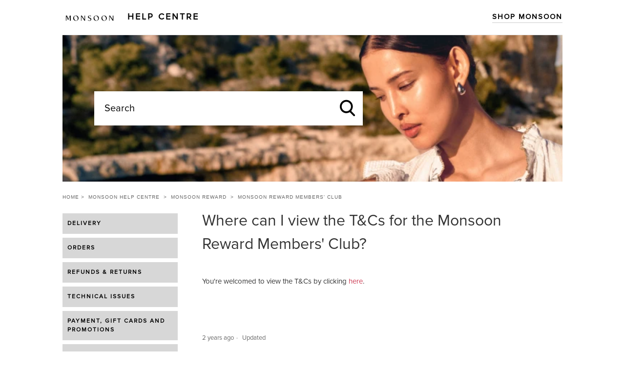

--- FILE ---
content_type: text/html; charset=utf-8
request_url: https://help.monsoon.co.uk/hc/en-gb/articles/360002461971-Where-can-I-view-the-T-Cs-for-the-Monsoon-Reward-Members-Club
body_size: 5740
content:
<!DOCTYPE html>
<html dir="ltr" lang="en-GB">
<head>
  <meta charset="utf-8" />
  <!-- v26878 -->


  <title>Where can I view the T&amp;Cs for the Monsoon Reward Members&#39; Club? &ndash; Monsoon Help Centre</title>

  <meta name="csrf-param" content="authenticity_token">
<meta name="csrf-token" content="hc:meta:server:tcbFahRTFxkycFcNQ5AF5tG2MqqF6VGoJWsgfn9aGA7HkYYOtehyaIR8wDHE7VZYo2AsUgw3bYIEwesh1paDYQ">

  <meta name="description" content="You're welcomed to view the T&amp;Cs by clicking here." /><meta property="og:image" content="https://help.monsoon.co.uk/hc/theming_assets/01HZPPMPBS25VNTTZCTTZQ27QZ" />
<meta property="og:type" content="website" />
<meta property="og:site_name" content="Monsoon Help Centre" />
<meta property="og:title" content="Where can I view the T&amp;Cs for the Monsoon Reward Members' Club?" />
<meta property="og:description" content="You're welcomed to view the T&amp;Cs by clicking here.
 
 " />
<meta property="og:url" content="https://help.monsoon.co.uk/hc/en-gb/articles/360002461971-Where-can-I-view-the-T-Cs-for-the-Monsoon-Reward-Members-Club" />
<link rel="canonical" href="https://help.monsoon.co.uk/hc/en-gb/articles/360002461971-Where-can-I-view-the-T-Cs-for-the-Monsoon-Reward-Members-Club">
<link rel="alternate" hreflang="en-gb" href="https://help.monsoon.co.uk/hc/en-gb/articles/360002461971-Where-can-I-view-the-T-Cs-for-the-Monsoon-Reward-Members-Club">
<link rel="alternate" hreflang="x-default" href="https://help.monsoon.co.uk/hc/en-gb/articles/360002461971-Where-can-I-view-the-T-Cs-for-the-Monsoon-Reward-Members-Club">

  <link rel="stylesheet" href="//static.zdassets.com/hc/assets/application-f34d73e002337ab267a13449ad9d7955.css" media="all" id="stylesheet" />
    <!-- Entypo pictograms by Daniel Bruce — www.entypo.com -->
    <link rel="stylesheet" href="//static.zdassets.com/hc/assets/theming_v1_support-e05586b61178dcde2a13a3d323525a18.css" media="all" />
  <link rel="stylesheet" type="text/css" href="/hc/theming_assets/1318260/1617645/style.css?digest=42686158540817">

  <link rel="icon" type="image/x-icon" href="/hc/theming_assets/01K459JDSN3NKDRQ0QG1WSNWA5">

    <script src="//static.zdassets.com/hc/assets/jquery-ed472032c65bb4295993684c673d706a.js"></script>
    

  <meta content="width=device-width, initial-scale=1.0, maximum-scale=1.0, user-scalable=0" name="viewport" />
<script src="https://cdnjs.cloudflare.com/ajax/libs/jquery/3.6.0/jquery.min.js"></script>
<!-- Start of monsoon Zendesk Widget script -->
<!--<script>/*<![CDATA[*/window.zEmbed||function(e,t){var n,o,d,i,s,a=[],r=document.createElement("iframe");window.zEmbed=function(){a.push(arguments)},window.zE=window.zE||window.zEmbed,r.src="javascript:false",r.title="",r.role="presentation",(r.frameElement||r).style.cssText="display: none",d=document.getElementsByTagName("script"),d=d[d.length-1],d.parentNode.insertBefore(r,d),i=r.contentWindow,s=i.document;try{o=s}catch(e){n=document.domain,r.src='javascript:var d=document.open();d.domain="'+n+'";void(0);',o=s}o.open()._l=function(){var e=this.createElement("script");n&&(this.domain=n),e.id="js-iframe-async",e.src="https://assets.zendesk.com/embeddable_framework/main.js",this.t=+new Date,this.zendeskHost="monsoon.zendesk.com",this.zEQueue=a,this.body.appendChild(e)},o.write('<body onload="document._l();">'),o.close()}();
/*]]>*/
  window.zESettings={webWidget:{contactForm:{title:{"*":"Contact Us"},subject:!1},launcher:{label:{"*":"Help"},chatLabel:{"*":"Live Chat"}}}};

  $(document).ready(function(){
  	$('input[type="search"]').attr('placeholder','Ask us a question...');
  });
</script>-->
<!-- End of monsoon Zendesk Widget script -->
<script src="https://use.fontawesome.com/a5d3aa6c28.js"></script>
  <script type="text/javascript" src="/hc/theming_assets/1318260/1617645/script.js?digest=42686158540817"></script>
</head>
<body class="">
  
  
  

  
<header class="header">
  <input type="checkbox" id="nav-trigger" class="nav-trigger" />
	<label for="nav-trigger">Menu</label>
  <div class="logo">
    <a title="Home" href="/hc/en-gb">
      <img src="/hc/theming_assets/01HZPPMPBS25VNTTZCTTZQ27QZ" alt="Logo">
   		<span>HELP CENTRE</span>
    </a>
  </div>
  <div class="links">
    <a href="http://www.monsoon.co.uk/">Shop Monsoon</a>
  </div>
</header>
<div class="header main-nav" style="">
	<ul class="categories">
  <li class="highlight"><a href="http://www.monsoon.co.uk/">Shop Monsoon</a></ul>
</div>
<div class="main-overlay"></div


  <main role="main">
    <div class="container">
<section class="section hero secondary">
  <div class="hero-inner">
    <form role="search" class="search search-full" data-search="" data-instant="true" autocomplete="off" action="/hc/en-gb/search" accept-charset="UTF-8" method="get"><input type="hidden" name="utf8" value="&#x2713;" autocomplete="off" /><input type="search" name="query" id="query" placeholder="Search" autocomplete="off" aria-label="Search" /></form>
  </div>
</section>
</div>
<div class="container body-container">
  <nav class="sub-nav">
    <div class="breadcrumbs_container">
      <ol class="breadcrumbs">
  
    <li title="Monsoon Help Centre">
      
        <a href="/hc/en-gb">Monsoon Help Centre</a>
      
    </li>
  
    <li title="Monsoon Reward">
      
        <a href="/hc/en-gb/categories/115000027731-Monsoon-Reward">Monsoon Reward</a>
      
    </li>
  
    <li title="Monsoon Reward Members&#39; Club">
      
        <a href="/hc/en-gb/sections/360000492971-Monsoon-Reward-Members-Club">Monsoon Reward Members&#39; Club</a>
      
    </li>
  
</ol>

    </div>
  </nav>

  <div class="article-container" id="article-container">
    <div class="category-list">
      <ul class="categories-ul">
      </ul>
    </div>    

    <article class="article">
      <header class="article-header">
        <h1 title="Where can I view the T&amp;Cs for the Monsoon Reward Members&#39; Club?" class="article-title">
          Where can I view the T&amp;Cs for the Monsoon Reward Members&#39; Club?
          
        </h1>
      </header>

      <section class="article-info">
        <div class="article-content">
          <div class="article-body"><p>You're welcomed to view the T&amp;Cs by clicking <a href="https://www.monsoon.co.uk/policies/policies-terms.html" target="_blank" rel="noopener noreferrer">here</a>.</p>
<p>&nbsp;</p>
<p>&nbsp;</p></div>

          <div class="article-attachments">
            <ul class="attachments">
              
            </ul>
          </div>
        </div>
      </section>
     <ul class="meta-group article-metadata">
       
       <li class="meta-data"><time datetime="2024-01-04T09:46:15Z" title="2024-01-04T09:46:15Z" data-datetime="relative">04 January 2024 09:46</time></li>
       <li class="meta-data">Updated</li>
       
      </ul>
      <footer>
        <div class="article-footer">
          <div class="article-share">
  <ul class="share">
    <li><a href="https://www.facebook.com/share.php?title=Where+can+I+view+the+T%26Cs+for+the+Monsoon+Reward+Members%27+Club%3F&u=https%3A%2F%2Fhelp.monsoon.co.uk%2Fhc%2Fen-gb%2Farticles%2F360002461971-Where-can-I-view-the-T-Cs-for-the-Monsoon-Reward-Members-Club" class="share-facebook">Facebook</a></li>
    <li><a href="https://twitter.com/share?lang=en&text=Where+can+I+view+the+T%26amp%3BCs+for+the+Monsoon+Reward+Members%26%2339%3B+Club%3F&url=https%3A%2F%2Fhelp.monsoon.co.uk%2Fhc%2Fen-gb%2Farticles%2F360002461971-Where-can-I-view-the-T-Cs-for-the-Monsoon-Reward-Members-Club" class="share-twitter">Twitter</a></li>
    <li><a href="https://www.linkedin.com/shareArticle?mini=true&source=Monsoon&title=Where+can+I+view+the+T%26Cs+for+the+Monsoon+Reward+Members%27+Club%3F&url=https%3A%2F%2Fhelp.monsoon.co.uk%2Fhc%2Fen-gb%2Farticles%2F360002461971-Where-can-I-view-the-T-Cs-for-the-Monsoon-Reward-Members-Club" class="share-linkedin">LinkedIn</a></li>
  </ul>

</div>
         <!--  -->
        </div>
        
          <div class="article-votes">
            <span class="article-votes-question">Was this article helpful?</span>
            <div class="article-votes-controls" role='radiogroup'>
              <a class="button article-vote article-vote-up" data-helper="vote" data-item="article" data-type="up" data-id="360002461971" data-upvote-count="10" data-vote-count="59" data-vote-sum="-39" data-vote-url="/hc/en-gb/articles/360002461971/vote" data-value="null" data-label="10 out of 59 found this helpful" data-selected-class="null" aria-selected="false" role="radio" rel="nofollow" title="Yes" href="#"></a>
              <a class="button article-vote article-vote-down" data-helper="vote" data-item="article" data-type="down" data-id="360002461971" data-upvote-count="10" data-vote-count="59" data-vote-sum="-39" data-vote-url="/hc/en-gb/articles/360002461971/vote" data-value="null" data-label="10 out of 59 found this helpful" data-selected-class="null" aria-selected="false" role="radio" rel="nofollow" title="No" href="#"></a>
            </div>
            <small class="article-votes-count">
              <span class="article-vote-label" data-helper="vote" data-item="article" data-type="label" data-id="360002461971" data-upvote-count="10" data-vote-count="59" data-vote-sum="-39" data-vote-url="/hc/en-gb/articles/360002461971/vote" data-value="null" data-label="10 out of 59 found this helpful">10 out of 59 found this helpful</span>
            </small>
          </div>
        

        <div class="article-more-questions">
          Have more questions? <a href="/hc/en-gb/requests/new">Submit a request</a>
        </div>
        <div class="article-return-to-top">
          <a href="#article-container">Return to top<span class="icon-arrow-up"></span></a>
        </div>
      </footer>

      <section class="article-relatives">
        <div data-recent-articles></div>
        
  <section class="related-articles">
    
      <h3 class="related-articles-title">Related articles</h3>
    
    <ul>
      
        <li>
          <a href="/hc/en-gb/related/click?data=[base64]%3D%3D--ffda9b901abaac984f6eab22e8e800092c60e27c" rel="nofollow">What Are Your UK And ROI Delivery Options?</a>
        </li>
      
        <li>
          <a href="/hc/en-gb/related/click?data=[base64]" rel="nofollow">How do I return a UK or ROI order?</a>
        </li>
      
        <li>
          <a href="/hc/en-gb/related/click?data=[base64]%3D%3D--27779fadfc8ae1bd0e6871c740216bef438c23d0" rel="nofollow">What is your Returns and Cancellation Policy?</a>
        </li>
      
        <li>
          <a href="/hc/en-gb/related/click?data=[base64]%3D%3D--22175648220674e4e162412465393c9f61fedbd4" rel="nofollow">How can I contact Customer Services?</a>
        </li>
      
        <li>
          <a href="/hc/en-gb/related/click?data=[base64]%3D%3D--b500fd68c78d8502f7a1bd26af1ee6a06ee114eb" rel="nofollow">Can I buy sale items with my Reward?</a>
        </li>
      
    </ul>
  </section>


      </section>
      <!--<div class="article-comments" id="article-comments">
        <section class="comments">
          <header class="comment-overview">
            <h3 class="comment-heading">
              Comments
            </h3>
            <p class="comment-callout">0 comments</p>
            
          </header>

          <ul id="comments" class="comment-list">
            
          </ul>

          

          

          <p class="comment-callout">Please <a data-auth-action="signin" rel="nofollow" href="https://monsoon.zendesk.com/access?brand_id=1617645&amp;return_to=https%3A%2F%2Fhelp.monsoon.co.uk%2Fhc%2Fen-gb%2Farticles%2F360002461971-Where-can-I-view-the-T-Cs-for-the-Monsoon-Reward-Members-Club">sign in</a> to leave a comment.</p>
        </section>
      </div>-->
    </article>
  </div>
</div>

  </main>

  </li>
</ul>
</section>
</li>
</ul>
</div>
</div>
<iframe width="250" height="50" style="border: 0;display: block;margin-left: auto;margin-right: auto;width: 18%;"
    src="https://cdn.smooch.io/message-us/index.html?channel=whatsapp&color=green&size=standard&radius=4px&label=Message
    us on WhatsApp&number=447765210631" class="mb-50"></iframe>
<div class="footer-interactions" style="text-align:center;">
    <p class="copyright-text">© 2020 MONSOON BRANDS LTD All rights reserved
        <br> MONSOON BRANDS LTD, 1 Nicholas Road, London W11 4AN, Registered number: 12543476
    </p>
</div>
</div>
</div>


  <!-- / -->

  
  <script src="//static.zdassets.com/hc/assets/en-gb.90127aaf1e44f1f99743.js"></script>
  

  <script type="text/javascript">
  /*

    Greetings sourcecode lurker!

    This is for internal Zendesk and legacy usage,
    we don't support or guarantee any of these values
    so please don't build stuff on top of them.

  */

  HelpCenter = {};
  HelpCenter.account = {"subdomain":"monsoon","environment":"production","name":"Monsoon"};
  HelpCenter.user = {"identifier":"da39a3ee5e6b4b0d3255bfef95601890afd80709","email":null,"name":"","role":"anonymous","avatar_url":"https://assets.zendesk.com/hc/assets/default_avatar.png","is_admin":false,"organizations":[],"groups":[]};
  HelpCenter.internal = {"asset_url":"//static.zdassets.com/hc/assets/","web_widget_asset_composer_url":"https://static.zdassets.com/ekr/snippet.js","current_session":{"locale":"en-gb","csrf_token":"hc:hcobject:server:rYi2A3SxYBiObgpaUjrqTFn6NfXCnuGWlbzw1HZvHQDf3_Vn1QoFaThinWbVR7nyKywrDUtA3by0FjuL36OGbw","shared_csrf_token":null},"usage_tracking":{"event":"article_viewed","data":"BAh7CDoLbG9jYWxlSSIKZW4tZ2IGOgZFVDoPYXJ0aWNsZV9pZGwrCBOh0dFTADoKX21ldGF7DDoPYWNjb3VudF9pZGkDdB0UOhNoZWxwX2NlbnRlcl9pZGwrCOm/iMYaADoNYnJhbmRfaWRpA+2uGDoMdXNlcl9pZDA6E3VzZXJfcm9sZV9uYW1lSSIOQU5PTllNT1VTBjsGVDsASSIKZW4tZ2IGOwZUOhphbm9ueW1vdXNfdHJhY2tpbmdfaWQw--187f1ee33874d58d973ff52ecadb7e7a4d35aabc","url":"https://help.monsoon.co.uk/hc/activity"},"current_record_id":"360002461971","current_record_url":"/hc/en-gb/articles/360002461971-Where-can-I-view-the-T-Cs-for-the-Monsoon-Reward-Members-Club","current_record_title":"Where can I view the T\u0026Cs for the Monsoon Reward Members' Club?","current_text_direction":"ltr","current_brand_id":1617645,"current_brand_name":"Monsoon","current_brand_url":"https://monsoon.zendesk.com","current_brand_active":true,"current_path":"/hc/en-gb/articles/360002461971-Where-can-I-view-the-T-Cs-for-the-Monsoon-Reward-Members-Club","show_autocomplete_breadcrumbs":true,"user_info_changing_enabled":false,"has_user_profiles_enabled":false,"has_end_user_attachments":true,"user_aliases_enabled":false,"has_anonymous_kb_voting":true,"has_multi_language_help_center":true,"show_at_mentions":false,"embeddables_config":{"embeddables_web_widget":false,"embeddables_help_center_auth_enabled":false,"embeddables_connect_ipms":false},"answer_bot_subdomain":"static","gather_plan_state":"subscribed","has_article_verification":true,"has_gather":true,"has_ckeditor":false,"has_community_enabled":false,"has_community_badges":true,"has_community_post_content_tagging":false,"has_gather_content_tags":true,"has_guide_content_tags":true,"has_user_segments":true,"has_answer_bot_web_form_enabled":true,"has_garden_modals":false,"theming_cookie_key":"hc-da39a3ee5e6b4b0d3255bfef95601890afd80709-2-preview","is_preview":false,"has_search_settings_in_plan":true,"theming_api_version":1,"theming_settings":{"color_1":"#da7283","color_2":"#fffff1","color_3":"#333333","color_4":"#cc3d55","color_5":"#ffffff","font_1":"-apple-system, BlinkMacSystemFont, 'Segoe UI', Helvetica, Arial, sans-serif","font_2":"-apple-system, BlinkMacSystemFont, 'Segoe UI', Helvetica, Arial, sans-serif","logo":"/hc/theming_assets/01HZPPMPBS25VNTTZCTTZQ27QZ","favicon":"/hc/theming_assets/01K459JDSN3NKDRQ0QG1WSNWA5","homepage_background_image":"/hc/theming_assets/01J08FG3G2WP79BTPTF681WRMV","community_background_image":"/hc/theming_assets/01HZPPMPS2EKBSCRDFRPCQNQMB","community_image":"/hc/theming_assets/01HZPPMPX6TB5MT08NR2Y273S0"},"has_pci_credit_card_custom_field":true,"help_center_restricted":false,"is_assuming_someone_else":false,"flash_messages":[],"user_photo_editing_enabled":true,"user_preferred_locale":"en-gb","base_locale":"en-gb","login_url":"https://monsoon.zendesk.com/access?brand_id=1617645\u0026return_to=https%3A%2F%2Fhelp.monsoon.co.uk%2Fhc%2Fen-gb%2Farticles%2F360002461971-Where-can-I-view-the-T-Cs-for-the-Monsoon-Reward-Members-Club","has_alternate_templates":true,"has_custom_statuses_enabled":false,"has_hc_generative_answers_setting_enabled":true,"has_generative_search_with_zgpt_enabled":false,"has_suggested_initial_questions_enabled":false,"has_guide_service_catalog":true,"has_service_catalog_search_poc":false,"has_service_catalog_itam":false,"has_csat_reverse_2_scale_in_mobile":false,"has_knowledge_navigation":false,"has_unified_navigation":false,"has_unified_navigation_eap_access":false,"has_csat_bet365_branding":false,"version":"v26878","dev_mode":false};
</script>

  
  <script src="//static.zdassets.com/hc/assets/moment-3b62525bdab669b7b17d1a9d8b5d46b4.js"></script>
  <script src="//static.zdassets.com/hc/assets/hc_enduser-682eda7708c76e29eff22c6702975daf.js"></script>
  
  
</body>
</html>

--- FILE ---
content_type: text/javascript; charset=utf-8
request_url: https://help.monsoon.co.uk/hc/theming_assets/1318260/1617645/script.js?digest=42686158540817
body_size: 5642
content:
/*
 * jQuery v1.9.1 included
 */
$(document).ready(function() {
  
    // add custom breadcrumb
    $('ol.breadcrumbs li:eq(0)').before('<li title="Home"><a href="http://monsoon.co.uk">Home</a></li>');
  
  	// social share popups
    $(".share a").click(function(e) {
        e.preventDefault();
        window.open(this.href, "", "height = 500, width = 500");
    });

    // show form controls when the textarea receives focus or backbutton is used and value exists
    var $commentContainerTextarea = $(".comment-container textarea"),
        $commentContainerFormControls = $(".comment-form-controls, .comment-ccs");

    $commentContainerTextarea.one("focus", function() {
        $commentContainerFormControls.show();
    });

    if ($commentContainerTextarea.val() !== "") {
        $commentContainerFormControls.show();
    }

    // Expand Request comment form when Add to conversation is clicked
    var $showRequestCommentContainerTrigger = $(".request-container .comment-container .comment-show-container"),
        $requestCommentFields = $(".request-container .comment-container .comment-fields"),
        $requestCommentSubmit = $(".request-container .comment-container .request-submit-comment");

    $showRequestCommentContainerTrigger.on("click", function() {
        $showRequestCommentContainerTrigger.hide();
        $requestCommentFields.show();
        $requestCommentSubmit.show();
        $commentContainerTextarea.focus();
    });

    // Mark as solved button
    var $requestMarkAsSolvedButton = $(".request-container .mark-as-solved:not([data-disabled])"),
        $requestMarkAsSolvedCheckbox = $(".request-container .comment-container input[type=checkbox]"),
        $requestCommentSubmitButton = $(".request-container .comment-container input[type=submit]");

    $requestMarkAsSolvedButton.on("click", function() {
        $requestMarkAsSolvedCheckbox.attr("checked", true);
        $requestCommentSubmitButton.prop("disabled", true);
        $(this).attr("data-disabled", true).closest("form").submit();
    });

    // Change Mark as solved text according to whether comment is filled
    var $requestCommentTextarea = $(".request-container .comment-container textarea");

    $requestCommentTextarea.on("keyup", function() {
        if ($requestCommentTextarea.val() !== "") {
            $requestMarkAsSolvedButton.text($requestMarkAsSolvedButton.data("solve-and-submit-translation"));
            $requestCommentSubmitButton.prop("disabled", false);
        } else {
            $requestMarkAsSolvedButton.text($requestMarkAsSolvedButton.data("solve-translation"));
            $requestCommentSubmitButton.prop("disabled", true);
        }
    });

    // Disable submit button if textarea is empty
    if ($requestCommentTextarea.val() === "") {
        $requestCommentSubmitButton.prop("disabled", true);
    }

    // Submit requests filter form in the request list page
    $("#request-status-select, #request-organization-select")
        .on("change", function() {
            search();
        });

    // Submit requests filter form in the request list page
    $("#quick-search").on("keypress", function(e) {
        if (e.which === 13) {
            search();
        }
    });

    function search() {
        window.location.search = $.param({
            query: $("#quick-search").val(),
            status: $("#request-status-select").val(),
            organization_id: $("#request-organization-select").val()
        });
    }

    $(".header .icon-menu").on("click", function(e) {
        e.stopPropagation();
        var menu = document.getElementById("user-nav");
        var isExpanded = menu.getAttribute("aria-expanded") === "true";
        menu.setAttribute("aria-expanded", !isExpanded);
    });

    if ($("#user-nav").children().length === 0) {
        $(".header .icon-menu").hide();
    }

    // Submit organization form in the request page
    $("#request-organization select").on("change", function() {
        this.form.submit();
    });

    // Toggles expanded aria to collapsible elements
    $(".collapsible-nav, .collapsible-sidebar").on("click", function(e) {
        e.stopPropagation();
        var isExpanded = this.getAttribute("aria-expanded") === "true";
        this.setAttribute("aria-expanded", !isExpanded);
    });

    if ($('.super-promoted').length > 0) {
        $.get('/api/v2/help_center/articles/search.json?query=__super',
            function(x) {
                $.each(x.results, function(key, item) {
                    $('.super-promoted ul').append('<li class="promoted-articles-item"><a href="' + item.html_url + 
                                                   '"><i class="fa fa-exclamation" aria-hidden="true"></i>&nbsp;&nbsp;' + 
                                                   item.title + '</a></li>');
                });

                if (x.results && x.results.length > 0) {
                    $('.super-promoted').show();
                }
            });
    }
 
  
  (function loadCategories(){
    
         var locale = $('html').attr('lang').toLowerCase();

        $.get('/api/v2/help_center/' + locale + '/categories.json',
              function(x) {
                  $.each(x.categories, function(key, item) {
                    if($('.categories-ul').length > 0){
                      $('.categories-ul').append('<li><a href="' + item.html_url + '">' + item.name + '</a></li>');
                    }
                    $('.header.main-nav ul.categories li:last-child').before('<li><a href="' + item.html_url + '">' + item.name + '</a></li>');
                  });

                  if (x.results && x.results.length > 0) {
                    if($('.categories-ul').length > 0){
                      $('.categories-ul').show();
                    }
                  }
              });
      })();

    $("#nav-trigger").click(function() {

        if (!$('main').hasClass('expand')) {
            $('main').toggleClass('expand');
            $('.main-overlay').toggleClass('visible');
            setTimeout(function() {
                $('.main-nav ul').toggleClass('expanded');
            }, 200);
        } else {
            $('main').toggleClass('expand');
            $('.main-overlay').toggleClass('visible');
            $('.main-nav ul').toggleClass('expanded');
        }
    });
  
  function zopimLoaded(callback){
   if("$zopim" in window){
     	$zopim(callback); 
    }
    else{
      setTimeout(function(){zopimLoaded(callback);}, 100);
    }
  }
  
  zopimLoaded(function(){
    	$zopim.livechat.concierge.setAvatar('https://p13.zdassets.com/hc/theme_assets/1318260/115000000489/icon.png');
    $zopim.livechat.setOnStatus(callback);  
      function callback(status) {  
          if(status == 'offline'){
            $('.chat-block').hide();
            $('.get-in-touch').addClass('no-chat');
          }
        	else{
            $('.chat-block').show();
            $('.get-in-touch').removeClass('no-chat');
          }
      }  
  });
});  

/* Custom */
class searchableCombo {
    constructor(options) {

        /**
         * Variables accessible in the class
        */
        var vars = {},
            body = $("body"),
            data, suggestionLabel, formField, formFieldInputCustom, formFieldWrapper, formFieldInput, formFieldList, comboDataIndex, comboData, searchText, timerId;

        /**
         * Constructor
         */
        this.construct = function (options) {
            $.extend(vars, options);
        };

        /**
         * Public initialise method
         */
        this.initialise = function () {
            console.log(vars.combos);

            $("#new_request").attr("autocomplete", "off");

            addSearchElements();

            addEventListeners();
        };

        /**
         * Adds search elements to the DOM.
         */
        var addSearchElements = function () {
            console.log('accessed private method - addSearchElements');

            var idx;

            // Loop through each combo setting
            for (data = [], idx = 0; idx < vars.combos.length; idx++) {
                var fieldId = vars.combos[idx].fieldId,
                    isAddress = vars.combos[idx].isAddress;

                console.log("in foreach - fieldId = " + fieldId + " & isAddress = " + isAddress);

                // Chain multiple statements using comma operator. If last statement is true then enter if statement.
                if ((data[idx] = getFieldOptions(fieldId)), // Get the data for this field
                    $(".request_custom_fields_" + fieldId + " label").after( 
                        '\n <input autocomplete="none" class="suggestions-id-'.concat(idx + 1, 
                            ' suggestions-input" type="text" data-field-id='+fieldId+' data-is-address='+isAddress+'>\n <div class="suggestions-container-wrapper">\n <div class="suggestions-container">\n <ul class="suggestions-list"></ul>\n </div>\n </div>\n ')
                    ), // Add an input element (for allowing search text) and set data atrtibutes, followed by a wrapper div, a nested container div and a nested ul (for adding matching results as li elements)
                    $(".request_custom_fields_" + fieldId + " .nesty-input").hide(), // Hide child elements of the combo containing nesty-input class 
                    "" != $("#request_custom_fields_" + fieldId).val()) {
                        // Entered as the val is not empty (not sure when or if ever enters here)
                        var h = $(".request_custom_fields_" + fieldId + " .nesty-input").text();
                        (h = h.replace(/^[-\d\s]*/, "")), $(".request_custom_fields_" + fieldId + " .suggestions-input").val(h);
                }

                /*
                // Add a keydown event handler on the input element
                $(".suggestions-input-" + fieldId).on("keydown", function (e) {
                    (8 != e.which && 46 != e.which) || formFieldInputCustom.val("");
                });
                */

                console.log("Finished adding initial HTML for fieldId " + fieldId);
            }

            // Loop through each input and set attributes on the input and sibling elements
            $(".suggestions-input").each(function (e) {

                console.log("Adding next HTML for item - loop ctr = " + e);

                var input = $(this),
                    inputLabel = input.siblings("label");
                    input.attr({ id: "suggestions-input-" + (e + 1), "aria-labelledby": inputLabel.attr("id"), "aria-controls": "suggestions-list-" + (e + 1), "aria-autocomplete": "list" }),
                    input
                        .siblings(".suggestions-container-wrapper")
                        .find("ul")
                        .attr({ id: "suggestions-list-" + (e + 1), "aria-labelledby": inputLabel.attr("id"), role: "listbox" });
                
                var inputId = input.attr("id");
                
                // Add a wrapper div around the dynamically added search elements
                $("#".concat(inputId, ", #").concat(inputId, " + .suggestions-container-wrapper")).wrapAll(
                    '<div class="combobox" role="combobox" aria-expanded="false" aria-owns="suggestions-list-'.concat(e + 1, '" aria-haspopup="listbox" id="combobox-').concat(e + 1, '" />')
                );
            });
        };

        /**
         * Adds event listeners to elements
         */
        var addEventListeners = function () {
            // Event triggered when the input changes for a search input
            body.on("input", ".suggestions-input", function () {
                var settings = vars.combos.find(x => x.fieldId === $(this).data("fieldId"));
                null != timerId && (clearTimeout(timerId), (timerId = null)), extractValues($(this)), (searchText = $(this).val()), (timerId = setTimeout(function (){ addSearchResults(settings) }, 100));
            });

            // Event triggered when a serch result label is clicked/selected
            body.on("click", ".suggestions-label", function () {
                extractValues($(this));
                var selectedOptionCode,
                    selectedOptionText = suggestionLabel.text();

                // Hide the search wrapper and set the combo selected value text
                formFieldWrapper.removeClass("show"), formFieldInput.val(suggestionLabel.find(".text").text());

                // Loop through and get the internal option code before setting 
                for (var s = 0; s < comboData.length; s++)
                    if (comboData[s].label.trim() === selectedOptionText.trim()) {
                        selectedOptionCode = comboData[s].value;
                        break;
                    }

                // Set the code (this is not visible to the user)
                formFieldInputCustom.val(selectedOptionCode);
            });

            // Event triggered upon key up on any search input
            body.on("keyup", ".combobox .suggestions-input", function (e) {
                var input = $(this),
                    comboBox = input.closest(".combobox"),
                    wrapper = comboBox.find(".suggestions-container-wrapper"),
                    container = comboBox.find(".suggestions-container"),
                    items = (comboBox.find(".suggestions-list"), comboBox.find(".suggestions-list li")),
                    itemFocused = comboBox.find(".suggestions-list li.focused");
                
                comboBox.find(".suggestions-list li:first-child"),
                comboBox.find(".suggestions-list li:last-child"),
                wrapper.is(":visible") 
                    ?   input.attr("aria-activedescendant",
                        itemFocused.attr("id"))
                    :   input.removeAttr("aria-activedescendant"),
                        (40 !== e.keyCode && 38 !== e.keyCode) || (e.preventDefault(), 
                        items.hasClass("focused") && container.scrollTop(44 * (itemFocused.index() - 2)));
            });

            // Event triggered upon key down on any search input
            body.on("keydown", ".combobox .suggestions-input", function (e) {
                var input = $(this),
                    comboBox = input.closest(".combobox"),
                    wrapper = comboBox.find(".suggestions-container-wrapper"),
                    container = (comboBox.find(".suggestions-container"), comboBox.find(".suggestions-list")),
                    items = comboBox.find(".suggestions-list li"),
                    itemFocused = comboBox.find(".suggestions-list li.focused"),
                    itemFirstChild = comboBox.find(".suggestions-list li:first-child"),
                    itemLastChild = comboBox.find(".suggestions-list li:last-child");

                if (wrapper.is(":visible")) {
                    switch ((itemFocused.removeAttr("aria-selected"), e.keyCode)) {
                        case 40: // Arrow Down
                            e.preventDefault(),
                                items.hasClass("focused")
                                    ? (itemFocused.removeClass("focused"), itemFocused.next()[0] ? itemFocused.next().addClass("focused").attr("aria-selected", "true") : itemFirstChild.addClass("focused").attr("aria-selected", "true"))
                                    : itemFirstChild.addClass("focused").attr("aria-selected", "true");
                            break;
                        case 38: // Arrow Up
                            e.preventDefault(), itemFocused.removeClass("focused"), itemFocused.prev()[0] ? itemFocused.prev().addClass("focused").attr("aria-selected", "true") : itemLastChild.addClass("focused").attr("aria-selected", "true");
                            break;
                        case 13: // Enter
                            e.preventDefault(), itemFocused.find("a").trigger("click"), container.html("");
                            break;
                        case 9: // Tab
                            wrapper.removeClass("show"), items.hasClass("focused") && (itemFocused.find("a").trigger("click"), container.html(""));
                            break;
                        case 27: // Escape
                            input.val(""), container.html(""), wrapper.removeClass("show");
                    }
                    input.attr("aria-activedescendant", itemFocused.attr("id"));
                } else {
                    input.removeAttr("aria-activedescendant"), itemFocused.removeAttr("aria-selected"), 27 === e.keyCode && input.val(""); // Escape
                }
            });

            // Event triggered focus in on any search input
            body.on("focusin", ".combobox .suggestions-input", function () {
                var comboBox = $(this).closest(".combobox"),
                    wrapper = comboBox.find(".suggestions-container-wrapper");
                
                // Show the wrapper element if we have at least one search result
                comboBox.find(".suggestions-list").find("li")[0] && wrapper.addClass("show");
            });
        };

        /**
         * Returns an array of options for the field.
         *
         * @param {number} e The field Id.
         * @return {array} The options for the field.
         */
        var getFieldOptions = function (e) {
            // Extract all options for the field from the data tagger attribute (stored in a hidden input by Zd by default)
            var allOptions = JSON.parse($("#request_custom_fields_" + e).attr("data-tagger"));

            // Remove the first element of the data array ("-") and return the rest of the array
            return allOptions.shift(), allOptions;
        }

        /**
         * Returns option text with the search string highlighted in bold.
         *
         * @param {string} optionText The option text.
         * @param {string} searchText The search text.
         * @return {string} The formatted option text.
         */
        var highlightLetters = function (optionText, searchText) {
            searchText = searchText.replace(/\(/g, "").replace(/\)/g, "");
            var regEx = new RegExp("(" + searchText + ")", "gi");
            return optionText.replace(regEx, "<b>$1</b>");
        }

        /**
         * Extracts and sets values from the search elements/data.
         *
         * @param {object} input The search input.
         */
        var extractValues = function (input) {
            (formField = (suggestionLabel = input).closest(".form-field")),
            (formFieldInputCustom = formField.find('input[id^="request_custom_fields_"]')),
            (formFieldWrapper = formField.find(".suggestions-container-wrapper")),
            (formFieldInput = formField.find(".suggestions-input")),
            (formFieldList = formField.find(".suggestions-list")),
            (comboDataIndex = formFieldInput.attr("class").split(" ")[0].replace("suggestions-id-", "")),
            (comboData = data[comboDataIndex - 1]);
        };

        /**
         * Adds search results for the field to the DOM.
         *
         * @param {object} fieldSettings The settings for the field.
         */
        var addSearchResults = function(fieldSettings) {
            // The comma operator allows you to put multiple expressions in a place where one expression is expected. The resulting value of multiple expressions separate by a comma will be the value of the last comma separated expression.
            // This if statement allows multiple statements to be written as a single statement, evaluating each operand from left to right, and returns the value of the last operand (i.e. formFieldInput.val().length > 1) to see if continue
            // See: https://developer.mozilla.org/en-US/docs/Web/JavaScript/Reference/Operators/Comma_Operator & https://stackoverflow.com/questions/9579546/when-is-the-comma-operator-useful
            if ((formFieldWrapper.removeClass("show"), formFieldWrapper.closest(".combobox").attr("aria-expanded", "false"), formFieldList.html(""), formFieldInput.val().length > 1)) {
                for (var e = 0; e < comboData.length; e++) {
                    var regEx = new RegExp(escapeRegEx(searchText), "i");
                    if (comboData[e].label.match(regEx)) {
                        if (fieldSettings.isAddress) {
                            // isAddress indicates the values are addresses containing building number as the first word.
                            // We do not show the number when displaying results or selected value (but number is still searchable).
                            var optionLabel = comboData[e].label,
                                firstWord = optionLabel.substring(0, optionLabel.indexOf(" ")),
                                remainingWords = optionLabel.substring(optionLabel.indexOf(" ") + 1, optionLabel.length);

                            formFieldList.append(
                                '<li role="option" id="option-'
                                    .concat([e], '"><a tabindex="-1" href="javascript:void(0)" class="suggestions-label"><span class="hide">')
                                    .concat(firstWord, ' </span><span class="text">')
                                    .concat(highlightLetters(remainingWords, searchText), "</span></a></li>")
                            );
                        } else {
                            var optionLabel = comboData[e].label,
                                firstWord = "",
                                remainingWords = optionLabel;

                            formFieldList.append(
                                '<li role="option" id="option-'
                                    .concat([e], '"><a tabindex="-1" href="javascript:void(0)" class="suggestions-label"><span class="text">')
                                    .concat(highlightLetters(remainingWords, searchText), "</span></a></li>")
                            );
                        }
                    }
                }
                
                0 !== formFieldList.children().length && (formFieldWrapper.addClass("show"),
                    formFieldWrapper.closest(".combobox").attr("aria-expanded", "true")),
                    formFieldInputCustom.val(""); // Clear the val since no option selected
            }
        }

        /**
         * Returns a string that has been escaped using reg ex.
         *
         * @param {string} str The string to escape.
         * @return {string} The escaped string.
         */
        var escapeRegEx = function (str){
            return str.replace(/[.*+?^${}()|[\]\\]/g, '\\$&'); // $& = the whole matched string
        }

        /**
         * Pass options when class instantiated
         */
        this.construct(options);
    }
}

/* Temp - to be removed */
$("form").submit(function(){
	var brandVal = $("#suggestions-input-1").val();
	var storeVal = $("#suggestions-input-2").val();
  console.log("brandVal = " + brandVal);
  console.log("storeVal = " + storeVal);
});